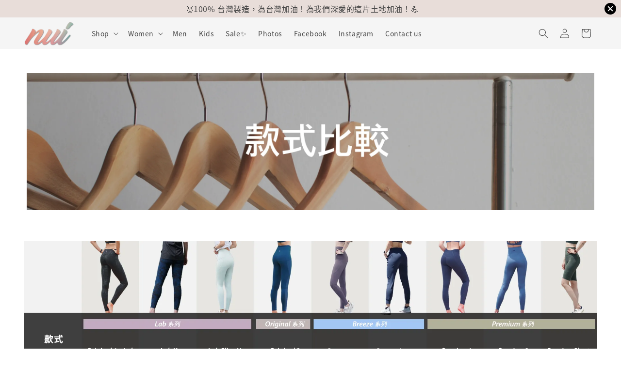

--- FILE ---
content_type: application/javascript; charset=UTF-8
request_url: https://apps.easystore.co/instagram-feed/script.js?shop=nui8184.easy.co&t=1765134226
body_size: 15799
content:

    var instafeed = [{"link":"https:\/\/www.instagram.com\/p\/DMur7apvevs\/","caption":"#\u5be6\u7a7f\u5206\u4eab\u2728\n\u9019\u4ef6\u6211\u771f\u7684\u597d\u611b\u597d\u611b\uff0c\u8d85\u7d1a\u51b0\u6dbc\uff01\u53c8\u975e\u5e38\u5bec\u9b06\uff0c\u800c\u4e14\u5b83\u662f\u77ed\u7248\u7684\u8eab\u5f62\u6bd4\u4f8b\u975e\u5e38\u597d\u984f\u8272\u53c8\u5f88\u7f8e\uff0c\u5782\u589c\u611f\u771f\u7684\u7121\u6575\uff01\n\n\ud83d\udccc Flow Ease \u6dbc\u611f\u5bec\u9b06\u77ed\u8896\u4e0a\u8863\n\ud83d\udccc Premium Shorts x Tactel\u00ae \u9ad8\u8170\u53e3\u888b\u55ae\u8eca\u77ed\u8932\n\n\ud83e\udde9 \u8b1d\u8b1d @leaftyler \u5206\u4eab\u5be6\u7a7f\u7167\u2764\ufe0f\n-\n\u7a7f\u4e0aNui\uff0c\u8ce6\u4e88\u4f60\u524d\u9032\u7684\u52d5\u529b\u2728\n\u5c07\u53f0\u7063\u88fd\u9020\u7684\u6eab\u6696\u50b3\u905e\u4e0b\u53bb\n-\n#WearNui #Nui\u8932 #MadeInTaiwan\n#\u904b\u52d5\u8932 #\u7dca\u8eab\u8932 #\u53e3\u888b\u7dca\u8eab\u8932 #\u745c\u73c8\u8932 \n#\u904b\u52d5\u5167\u8863 #\u5f8c\u6263\u904b\u52d5\u5167\u8863 #\u53f0\u7063\u88fd\u9020","img_url":"https:\/\/scontent-sin11-2.cdninstagram.com\/v\/t39.30808-6\/525134402_1303531768446558_6536992287039657623_n.jpg?stp=dst-jpg_e35_tt6&_nc_cat=108&ccb=1-7&_nc_sid=18de74&_nc_ohc=PUWKz_iFSVcQ7kNvwEVwqKN&_nc_oc=AdmlT4vo49pEsgcpIguogSxVnuvyowR4SS8cO6zsqm9kHFQ30NhQzeJ4jQYnsa6hSDE&_nc_zt=23&_nc_ht=scontent-sin11-2.cdninstagram.com&edm=AM6HXa8EAAAA&_nc_gid=sA9f-JEv5P9kXxclA4sf-A&oh=00_AfV9Y8DnqIkvzJFjBoDs51aAmlNc_EyyCP_ZpawcsuOEPA&oe=68B123B2","count_like":"","count_comment":""},{"link":"https:\/\/www.instagram.com\/p\/DMpibI6MTdC\/","caption":"#\u5c0d\u6297\u590f\u65e5\u9ad8\u6eab \n\ud835\udc75\ud835\udc96\ud835\udc8a \ud835\udc7a\ud835\udc96\ud835\udc8f\ud835\udc93\ud835\udc8a\ud835\udc94\ud835\udc86\u79d2\u4e7e\u80cc\u5fc3\u9078\u7528\u9ad8\u6548\u5feb\u4e7e\u5e03\u6599\ud83c\udfc5\n\u4e0d\u518d\u9700\u8981\u5fcd\u8010\u590f\u5929\u7684\u60b6\u71b1\ud83c\udf3c\n\u518d\u6fd5\u71b1\u7684\u5929\u6c23\u4e5f\u80fd\u8fc5\u901f\u6392\u6c57\u3001\u900f\u6c23\u4e0d\u9ecf\u8eab\ud83e\uddca\n\u52a0\u9577\u84cb\u81c0\u8a2d\u8a08\uff0c\u5305\u8986\u66f4\u81ea\u5728\u3001\u7a7f\u642d\u66f4\u6709\u578b\n\n\u7a7f\u4e0aNui\uff0c\u8ce6\u4e88\u4f60\u524d\u9032\u7684\u52d5\u529b\u2728\n\u5c07\u53f0\u7063\u88fd\u9020\u7684\u6eab\u6696\u50b3\u905e\u4e0b\u53bb\n\n#WearNui #Nui\u8932 #MadeInTaiwan\n#\u904b\u52d5\u8932 #\u7dca\u8eab\u8932 #\u53e3\u888b\u7dca\u8eab\u8932 #\u745c\u73c8\u8932\n#\u904b\u52d5\u5167\u8863 #\u5f8c\u6263\u904b\u52d5\u5167\u8863 #\u53f0\u7063\u88fd","img_url":"https:\/\/scontent-sin11-2.cdninstagram.com\/v\/t39.30808-6\/524389539_1301487615317640_3519906855390213893_n.jpg?stp=dst-jpg_e35_tt6&_nc_cat=108&ccb=1-7&_nc_sid=18de74&_nc_ohc=zYEJq7rUqnwQ7kNvwFFMIvL&_nc_oc=Adm69AKSyOwUoI7NZSOPKGm2Jupgx9KLux5PzUS5JnLpepWhnSXR18hn_YI5uuvf1sg&_nc_zt=23&_nc_ht=scontent-sin11-2.cdninstagram.com&edm=AM6HXa8EAAAA&_nc_gid=sA9f-JEv5P9kXxclA4sf-A&oh=00_AfWwncfHYI0uLzq7v438q5oeghW9-t2DjxKmJrDUTPRwlQ&oe=68B1503A","count_like":"","count_comment":""},{"link":"https:\/\/www.instagram.com\/p\/DMcqW9Ds8EG\/","caption":"#\u5be6\u7a7f\u5206\u4eab\u2728\n\n\u4f60\u4e0d\u9700\u8981\u9760\u610f\u5fd7\u529b\u903c\u81ea\u5df1\u904b\u52d5\u3002\n\u4f60\u53ea\u9700\u8981\u2014\u2014\u5275\u9020\u4e00\u500b\u8b93\u4f60\u300c\u60f3\u52d5\u8d77\u4f86\u300d\u7684\u74b0\u5883\u3002\n\n\u8b93\u904b\u52d5\u8b8a\u6210\u5bb6\u88e1\u7684\u5100\u5f0f\uff0c\n\u4e0d\u53ea\u662f\u70ba\u4e86\u81ea\u5df1\u5065\u5eb7\uff0c\n\u4e5f\u662f\u70ba\u4e86\u4e00\u8d77\u8d70\u5f97\u66f4\u4e45\u3001\u66f4\u6709\u6d3b\u529b\u3002\n\n\ud83d\udccc Moonlight \u79d2\u4e7e\u4ea4\u53c9\u958b\u5c94\u80cc\u5fc3\n\ud83d\udccc Breeze Jogger \u5168\u80fd\u6dbc\u611f\u7e2e\u53e3\u9577\u8932\n\n\ud83e\udde9 \u8b1d\u8b1d @hsinyu_an  \u5206\u4eab\u5be6\u7a7f\u7f8e\u7167\u2764\ufe0f\n\n#WearNui #Nui\u8932 #MadeInTaiwan\n#\u904b\u52d5\u8932 #\u7dca\u8eab\u8932 #\u53e3\u888b\u7dca\u8eab\u8932 #\u745c\u73c8\u8932\n#\u904b\u52d5\u5167\u8863 #\u5f8c\u6263\u904b\u52d5\u5167\u8863 #\u53f0\u7063\u88fd","img_url":"https:\/\/scontent-sin6-2.cdninstagram.com\/v\/t39.30808-6\/520321714_1296850472448021_5106763474922607391_n.jpg?stp=dst-jpg_e35_tt6&_nc_cat=109&ccb=1-7&_nc_sid=18de74&_nc_ohc=uW7tvXjWXxAQ7kNvwGqZXcM&_nc_oc=AdnyK5RSh5q_YKqc5xdE-eO8fYux6SSQHLd0Y3ld4z6XP7pWxO4A5m1CL5nzAYNuSfQ&_nc_zt=23&_nc_ht=scontent-sin6-2.cdninstagram.com&edm=AM6HXa8EAAAA&_nc_gid=sA9f-JEv5P9kXxclA4sf-A&oh=00_AfX2YsFS48jLurHZPBZz0bCtebNFBipj7BeP2MPkaMH3zA&oe=68B12ED9","count_like":"","count_comment":""},{"link":"https:\/\/www.instagram.com\/p\/DMXgIMayPc8\/","caption":"#\u5c08\u70ba\u708e\u71b1\u5929\u6c23\u8a2d\u8a08\n\ud835\udc77\ud835\udc93\ud835\udc86\ud835\udc8e\ud835\udc8a\ud835\udc96\ud835\udc8e \ud835\udc69\ud835\udc93\ud835\udc82\ud835\udc95\ud835\udc90\ud835\udc91 \u5c08\u70ba\u60b6\u71b1\u5929\u6c23\u8a2d\u8a08\n\u4ea4\u53c9\u80a9\u5e36\u80cc\u5fc3\u8a2d\u8a08\uff0c\u8b93\u59b3\u544a\u5225\u591a\u5c64\u7a7f\u642d\u7684\u4e0d\u9069\n\u7a69\u5b9a\u5305\u8986\uff0c\u89aa\u819a\u900f\u6c23\uff0c\u53ef\u62c6\u5f0f\u80f8\u588a\u5167\u896f\n\u5f9e\u808c\u819a\u958b\u59cb\uff0c\u62d2\u7d55\u60b6\u71b1\u8207\u6c57\u6c34\u7e8f\u8eab\ud83c\udf3c\n\n\u7a7f\u4e0aNui\uff0c\u8ce6\u4e88\u4f60\u524d\u9032\u7684\u52d5\u529b\u2728\n\u5c07\u53f0\u7063\u88fd\u9020\u7684\u6eab\u6696\u50b3\u905e\u4e0b\u53bb\n\n#WearNui #Nui\u8932 #MadeInTaiwan\n#\u904b\u52d5\u8932 #\u7dca\u8eab\u8932 #\u53e3\u888b\u7dca\u8eab\u8932 #\u745c\u73c8\u8932\n#\u904b\u52d5\u5167\u8863 #\u5f8c\u6263\u904b\u52d5\u5167\u8863 #\u53f0\u7063\u88fd","img_url":"https:\/\/scontent-sin2-1.cdninstagram.com\/v\/t39.30808-6\/518273427_1295265105939891_437728336433241773_n.jpg?stp=dst-jpg_e35_tt6&_nc_cat=102&ccb=1-7&_nc_sid=18de74&_nc_ohc=zk4k_bEx5LQQ7kNvwEW0dmM&_nc_oc=AdkhYrawlJHYGiFZSppzjMRDhlyvcJPVfcPPfm0O0eVDEFFFndxqmxCMttSzpiHvpqU&_nc_zt=23&_nc_ht=scontent-sin2-1.cdninstagram.com&edm=AM6HXa8EAAAA&_nc_gid=sA9f-JEv5P9kXxclA4sf-A&oh=00_AfVupHZykcJpcSyiQ48IJ0atofoKQF_p0k289TdYQdJc7Q&oe=68B13C49","count_like":"","count_comment":""},{"link":"https:\/\/www.instagram.com\/p\/DMK26vty2ne\/","caption":"#\u5be6\u7a7f\u5206\u4eab\u2728\n\u90a3\u4e9b\u6d41\u6c57\u7684\u77ac\u9593\uff0c\u4e0d\u8a72\u6210\u70ba\u4f60\u8207\u8212\u9069\u4e4b\u9593\u7684\u8ddd\u96e2\n\u4e7e\u723d\u8212\u9069\uff0c\u8b93\u59b3\u7e3d\u662f\u4fdd\u6301\u6700\u81ea\u5728\u7684\u72c0\u614b\n\n\ud83d\udccc Crop Tee \u79d2\u4e7e\u77ed\u7248\u4e0a\u8863\n\ud83d\udccc Homme Tee \u79d2\u4e7e\u5713\u9818\u7537\u77ed\u8896\u4e0a\u8863\n\ud83e\udde9 \u8b1d\u8b1d \u7c89\u7d72 \u5206\u4eab\u5be6\u7a7f\u7167\u2764\ufe0f\n\n-\n\u7a7f\u4e0aNui\uff0c\u8ce6\u4e88\u4f60\u524d\u9032\u7684\u52d5\u529b\u2728\n\u5c07\u53f0\u7063\u88fd\u9020\u7684\u6eab\u6696\u50b3\u905e\u4e0b\u53bb\n-\n#WearNui #Nui\u8932 #MadeInTaiwan\n#\u904b\u52d5\u8932 #\u7dca\u8eab\u8932 #\u53e3\u888b\u7dca\u8eab\u8932 #\u745c\u73c8\u8932 \n#\u904b\u52d5\u5167\u8863 #\u5f8c\u6263\u904b\u52d5\u5167\u8863 #\u53f0\u7063\u88fd\u9020","img_url":"https:\/\/scontent-sin2-1.cdninstagram.com\/v\/t39.30808-6\/519132671_1291024653030603_4538970675781238047_n.jpg?stp=dst-jpg_e35_tt6&_nc_cat=100&ccb=1-7&_nc_sid=18de74&_nc_ohc=q1fO596jYSQQ7kNvwEbDZmB&_nc_oc=Adm4r2mB_J6EehaP6j6aa9PN12mjIEtDGXf2lnEIBLunHmDas1L6jTg7oB_h_pLFT8U&_nc_zt=23&_nc_ht=scontent-sin2-1.cdninstagram.com&edm=AM6HXa8EAAAA&_nc_gid=sA9f-JEv5P9kXxclA4sf-A&oh=00_AfUR1xGH7kP4qxMhd21xLiBsZB_z3m2opB1fEpnBlI72_g&oe=68B14CFC","count_like":"","count_comment":""},{"link":"https:\/\/www.instagram.com\/p\/DMFfMpvMT0P\/","caption":"#\u5728\u9ad8\u6eab\u65e5\u5e38\u4fdd\u6301\u6e05\u723d \u2728\n\u59b3\u7684\u590f\u65e5\u6e05\u723d\u80cc\u5f71\uff0c\u4f86\u81ea \ud835\udc74\ud835\udc90\ud835\udc90\ud835\udc8f\ud835\udc8d\ud835\udc8a\ud835\udc88\ud835\udc89\ud835\udc95 \ud835\udc7b\ud835\udc82\ud835\udc8f\ud835\udc8c \ud83c\udf19\n\u900f\u6c23\u3001\u79d2\u4e7e\u3001\u5e36\u5165\u8a2d\u8a08\u611f\u7684\u4ea4\u53c9\u7dda\u689d\n\u7121\u8ad6\u4eca\u5929\u662f\u53bb\u904b\u52d5\u9084\u662f\u597d\u53cb\u7684\u805a\u6703\uff0c\u9019\u4ef6\u90fd\u5f88\u525b\u597d\ud83c\udf3c\n\n-\n\u7a7f\u4e0aNui\uff0c\u8ce6\u4e88\u4f60\u524d\u9032\u7684\u52d5\u529b\u2728\n\u5c07\u53f0\u7063\u88fd\u9020\u7684\u6eab\u6696\u50b3\u905e\u4e0b\u53bb\n-\n#WearNui #Nui\u8932 #MadeInTaiwan\n#\u904b\u52d5\u8932 #\u7dca\u8eab\u8932 #\u53e3\u888b\u7dca\u8eab\u8932 #\u745c\u73c8\u8932 \n#\u904b\u52d5\u5167\u8863 #\u5f8c\u6263\u904b\u52d5\u5167\u8863 #\u53f0\u7063\u88fd\u9020","img_url":"https:\/\/scontent-sin11-2.cdninstagram.com\/v\/t39.30808-6\/518277076_1289038479895887_1864660352533484027_n.jpg?stp=dst-jpg_e35_tt6&_nc_cat=101&ccb=1-7&_nc_sid=18de74&_nc_ohc=Qlfc96RNlXEQ7kNvwE2vSEm&_nc_oc=AdkBChZQefP-zCaiDy5BTmFRdbBZrCBq41N7Ukvm7FFPZ2jHIefozELjwVbjnZyDnp4&_nc_zt=23&_nc_ht=scontent-sin11-2.cdninstagram.com&edm=AM6HXa8EAAAA&_nc_gid=sA9f-JEv5P9kXxclA4sf-A&oh=00_AfXbZsV4FttjbAZGsO38OqXm6P4ZxX2oTjGzOyTmCMRmSg&oe=68B15081","count_like":"","count_comment":""},{"link":"https:\/\/www.instagram.com\/p\/DL4nOrmvGNW\/","caption":"#\u5be6\u7a7f\u5206\u4eab\u2728\n\u5ef6\u5c55\u6027\u597d\uff0c\u526a\u88c1\u6bd4\u4f8b\u8d85\u7d1a\u68d2\n\u4e00\u5e74\u56db\u5b63\u90fd\u5f88\u8f15\u8584\uff0c\u7a7f\u4e0a\u53bb\u8ffd\u8d95\u8dd1\u8df3\u78b0\u4e5f\u6c92\u6709\u554f\u984c\n\u771f\u7684\u7121\u6575\u559c\u6b61\uff5e\n\n\ud83d\udccc Moonlight \u79d2\u4e7e\u4ea4\u53c9\u958b\u5c94\u80cc\u5fc3\n\ud83d\udccc Premium 2 x Tactel\u00ae \u9ad8\u8170\u53e3\u888b\u7dca\u8eab\u9577\u8932\n\n\ud83e\udde9 \u8b1d\u8b1d @leaftyler  \u5206\u4eab\u5be6\u7a7f\u7f8e\u7167\u2764\ufe0f\n-\n\u7a7f\u4e0aNui\uff0c\u8ce6\u4e88\u4f60\u524d\u9032\u7684\u52d5\u529b\u2728\n\u5c07\u53f0\u7063\u88fd\u9020\u7684\u6eab\u6696\u50b3\u905e\u4e0b\u53bb\n-\n#WearNui #Nui\u8932 #MadeInTaiwan\n#\u904b\u52d5\u8932 #\u7dca\u8eab\u8932 #\u53e3\u888b\u7dca\u8eab\u8932 #\u745c\u73c8\u8932 \n#\u904b\u52d5\u5167\u8863 #\u5f8c\u6263\u904b\u52d5\u5167\u8863 #\u53f0\u7063\u88fd\u9020","img_url":"https:\/\/scontent-sin11-2.cdninstagram.com\/v\/t39.30808-6\/518086096_1284740026992399_366968809671122242_n.jpg?stp=dst-jpg_e35_tt6&_nc_cat=101&ccb=1-7&_nc_sid=18de74&_nc_ohc=6YgDSw7m-XAQ7kNvwEPg9C2&_nc_oc=Adke1oaYTv1D75rs5G1PUBAupt6e6NMLSEzElZAJHWwiFMUuudXLxakW1ln0JZO0p2Q&_nc_zt=23&_nc_ht=scontent-sin11-2.cdninstagram.com&edm=AM6HXa8EAAAA&_nc_gid=sA9f-JEv5P9kXxclA4sf-A&oh=00_AfXGfsTlpBZiMJmpFws77RoTxVfof42WKBAnPoGvWWRe7Q&oe=68B14849","count_like":"","count_comment":""},{"link":"https:\/\/www.instagram.com\/p\/DLrvPtPNLn1\/","caption":"#\u9ad8\u6eab\u590f\u65e5\u4e0d\u5fc5\u5fcd\u8010 \u2600\ufe0f\n\u59b3\u9700\u8981\u4e00\u4ef6\u6703\u964d\u6eab\u7684\u4e0a\u8863\n\ud835\udc6d\ud835\udc8d\ud835\udc90\ud835\udc98 \ud835\udc6c\ud835\udc82\ud835\udc94\ud835\udc86 \u6dbc\u611f\u4e0a\u8863\uff0c\u77ac\u9593\u964d\u6eab\u4e0d\u60b6\u71b1 \ud83e\uddca\n\u5728\u6bcf\u4e00\u6b21\u6df1\u547c\u5438\u4e4b\u9593\uff0c\u6d41\u52d5\u8457\u6e05\u6dbc\u8207\u5f9e\u5bb9\n\n\u2714\ufe0f \u6dbc\u611f\u6a5f\u80fd\u5e03\u6599\uff0c\u7a7f\u4e0a\u8212\u9069\u51b0\u6dbc\n\u2714\ufe0f \u8f15\u67d4\u7684\u5782\u589c\uff0c\u81ea\u7531\u547c\u5438\u7684\u5e73\u975c\n\u2714\ufe0f \u5bec\u9b06\u526a\u88c1\u8b93\u7a7a\u6c23\u6d41\u52d5\ud83d\udca8\n\n-\n\u7a7f\u4e0aNui\uff0c\u8ce6\u4e88\u4f60\u524d\u9032\u7684\u52d5\u529b\u2728\n\u5c07\u53f0\u7063\u88fd\u9020\u7684\u6eab\u6696\u50b3\u905e\u4e0b\u53bb\n-\n#WearNui #Nui\u8932 #MadeInTaiwan\n#\u904b\u52d5\u8932 #\u7dca\u8eab\u8932 #\u53e3\u888b\u7dca\u8eab\u8932 #\u745c\u73c8\u8932 \n#\u904b\u52d5\u5167\u8863 #\u5f8c\u6263\u904b\u52d5\u5167\u8863 #\u53f0\u7063\u88fd\u9020","img_url":"https:\/\/scontent-sin11-2.cdninstagram.com\/v\/t39.30808-6\/515784130_1280172574115811_6765213948764252825_n.jpg?stp=dst-jpg_e35_tt6&_nc_cat=101&ccb=1-7&_nc_sid=18de74&_nc_ohc=mOVNuWqs5TsQ7kNvwGxGRRx&_nc_oc=Adl_As6Nc8iQC_ZX61CfSOsf9ha2vRXoyfQQXT0AQdwgCvi49RbrqT4uX9UPBFSXKXg&_nc_zt=23&_nc_ht=scontent-sin11-2.cdninstagram.com&edm=AM6HXa8EAAAA&_nc_gid=sA9f-JEv5P9kXxclA4sf-A&oh=00_AfUdCWuz7A7lyueceW9rBblVkngqujTFw56dSvV3vnu87g&oe=68B14C78","count_like":"","count_comment":""}]
    var html = "<h3><a href='https://www.instagram.com/nui.smartisthenewsexy' target='_blank'>Nui Instagram @nui.smartisthenewsexy</a></h3>";

    html += "<ul>";
    $.each(instafeed, function(k,v) {
      html += '<li><a href="'+v['link']+ '" target="_blank">';
      if(v['count_comment'] != '' || v['caption'] != ''){
        html += '<span class="insta-overlay"><div class="insta-content">';
      }

      if(v['count_comment'] != ''){
        html +=  '<div class="insta-info-counter"><svg xmlns="http://www.w3.org/2000/svg" width="20" height="20" viewBox="0 0 50 50"><path style="text-indent:0;text-align:start;line-height:normal;text-transform:none;block-progression:tb;-inkscape-font-specification:Bitstream Vera Sans" d="M 15 7 C 7.8324839 7 2 12.832484 2 20 C 2 34.761905 18.694043 42.047119 24.375 46.78125 L 25 47.3125 L 25.625 46.78125 C 31.305957 42.047119 48 34.761905 48 20 C 48 12.832484 42.167516 7 35 7 C 30.944199 7 27.383797 8.9249177 25 11.84375 C 22.616203 8.9249177 19.055801 7 15 7 z M 15 9 C 18.835004 9 22.185693 10.969285 24.15625 13.9375 L 25 15.1875 L 25.84375 13.9375 C 27.814307 10.969285 31.164996 9 35 9 C 41.086484 9 46 13.913516 46 20 C 46 32.896733 31.592632 39.574446 25 44.78125 C 18.407368 39.574446 4 32.896733 4 20 C 4 13.913516 8.9135161 9 15 9 z" color="#000" overflow="visible" enable-background="accumulate" font-family="Bitstream Vera Sans"></path></svg>'+v['count_like']+'</div>'+
       '<div class="insta-info-counter"><svg xmlns="http://www.w3.org/2000/svg" viewBox="0 0 50 50" enable-background="new 0 0 50 50"><path style="text-indent:0;text-align:start;line-height:normal;text-transform:none;block-progression:tb;-inkscape-font-specification:Bitstream Vera Sans" d="M 7 4 C 4.2545455 4 2 6.2545455 2 9 L 2 33 C 2 35.745455 4.2545455 38 7 38 L 11.09375 38 C 11.230389 39.204771 11.215056 40.315003 10.90625 41.25 C 10.527079 42.398046 9.8220562 43.363016 8.5 44.15625 A 1.0001 1.0001 0 0 0 9 46 C 13.243507 46 18.10627 43.785512 20.5625 38 L 43 38 C 45.745455 38 48 35.745455 48 33 L 48 9 C 48 6.2545455 45.745455 4 43 4 L 7 4 z M 7 6 L 43 6 C 44.654545 6 46 7.3454545 46 9 L 46 33 C 46 34.654545 44.654545 36 43 36 L 20 36 A 1.0001 1.0001 0 0 0 19.0625 36.65625 C 17.507274 40.897777 14.731078 42.917893 11.84375 43.65625 C 12.235406 43.095806 12.603914 42.506551 12.8125 41.875 C 13.333329 40.298046 13.288467 38.570944 12.96875 36.8125 A 1.0001 1.0001 0 0 0 12 36 L 7 36 C 5.3454545 36 4 34.654545 4 33 L 4 9 C 4 7.3454545 5.3454545 6 7 6 z" color="#000" overflow="visible" enable-background="accumulate" font-family="Bitstream Vera Sans"></path></svg>'+v['count_comment']+'</div>';
      }

      if(v['count_comment'] != '' || v['caption'] != ''){
        html += '<div class="insta-info-description"><p>'+v['caption']+'</p></div></div></span>';
      }

      html +='<span class="insta-image" style="background-image: url('+v['img_url']+')"></span></a></li>';

      });
    html += "</ul>";
    $(".app83c61627e887eaeb-image-gallery").addClass('row-of-6');
    $(".app83c61627e887eaeb-image-gallery").html(html);
